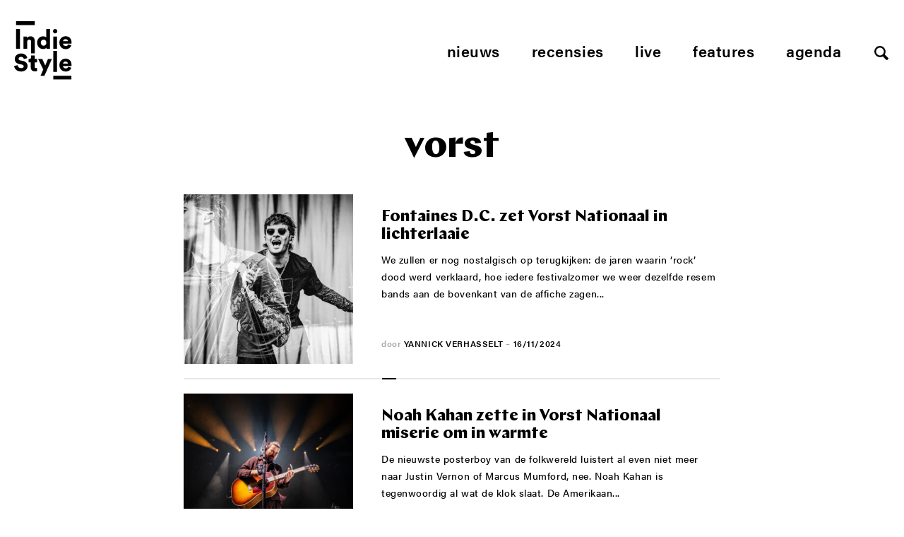

--- FILE ---
content_type: text/html; charset=UTF-8
request_url: https://www.indiestyle.be/tag/vorst
body_size: 11016
content:
<!DOCTYPE html>
<html lang="nl">
<head>
    <meta charset="utf-8">
    <meta http-equiv="X-UA-Compatible" content="IE=edge,chrome=1">
    <meta name="viewport" content="initial-scale=1">
    <title>Fontaines D.C. zet Vorst Nationaal in lichterlaaie - Indiestyle</title>
	<meta name="description" content="Alle artikels met als tag ">
    <meta name="author" content="Indiestyle">
    <meta property="og:title" content="Fontaines D.C. zet Vorst Nationaal in lichterlaaie">
    <meta property="og:description" content="Alle artikels met als tag ">
    <meta property="og:url" content="https://www.indiestyle.be/live/fontaines-d-c-zet-vorst-nationaal-in-lichterlaaie">
    <link rel="canonical" href="https://www.indiestyle.be/live/fontaines-d-c-zet-vorst-nationaal-in-lichterlaaie">    <meta property="og:site_name" content="Indiestyle">
    <meta property="og:image" content="https://www.indiestyle.be/wp-content/uploads/2024/08/fontaines-dc-2-900x600.jpg">

    <meta property="twitter:title" content="Fontaines D.C. zet Vorst Nationaal in lichterlaaie">
    <meta property="twitter:description" content="We zullen er nog nostalgisch op terugkijken: de jaren waarin &#8216;rock&#8217; dood werd verklaard, hoe iedere festivalzomer we weer dezelfde resem bands aan de bovenkant van de affiche zagen terugkomen en hoe we smachtten naar iets nieuws. Enter de post-punk revival revival. Sinds bands als Idles, Black Midi, Fontaines D.C. en ga zo maar door [&hellip;]">
	<meta name="twitter:card" value="We zullen er nog nostalgisch op terugkijken: de jaren waarin &#8216;rock&#8217; dood werd verklaard, hoe iedere festivalzomer we weer dezelfde resem bands aan de bovenkant van de affiche zagen terugkomen en hoe we smachtten naar iets nieuws. Enter de post-punk revival revival. Sinds bands als Idles, Black Midi, Fontaines D.C. en ga zo maar door [&hellip;]">
	<meta property="og:type" content="article" />
	<meta name="twitter:site" content="@indiestyle">

    <meta property="fb:page_id" content="208042979209050" />
    <meta name="google-site-verification" content="So2WSq2by0pcdxxtLnpEHuPrf-sNberjQ2x-t9KVuvk" />
    <link rel="shortcut icon" href="https://www.indiestyle.be/wp-content/themes/indiestyle2018/favicons/favicon.ico" />
    <link rel="icon" type="image/png" href="https://www.indiestyle.be/wp-content/themes/indiestyle2018/favicons/195x195image.png" />
    <link rel="apple-touch-icon-precomposed" href="https://www.indiestyle.be/wp-content/themes/indiestyle2018/favicons/apple-touch-icon-precomposed.png" />
    <link rel="apple-touch-icon-precomposed" sizes="114x114" href="https://www.indiestyle.be/wp-content/themes/indiestyle2018/favicons/apple-touch-icon-114x114-precomposed.png" />
    <link rel="apple-touch-icon-precomposed" sizes="72x72" href="https://www.indiestyle.be/wp-content/themes/indiestyle2018/favicons/apple-touch-icon-72x72-precomposed.png" />
    <link rel="apple-touch-icon-precomposed" sizes="144x144" href="https://www.indiestyle.be/wp-content/themes/indiestyle2018/favicons/apple-touch-icon-144x144-precomposed.png" />
    <link rel="stylesheet" href="https://www.indiestyle.be/wp-content/themes/indiestyle2018/style.css" />
	<meta name='robots' content='index, follow, max-image-preview:large, max-snippet:-1, max-video-preview:-1' />
	<style>img:is([sizes="auto" i], [sizes^="auto," i]) { contain-intrinsic-size: 3000px 1500px }</style>
	
	<!-- This site is optimized with the Yoast SEO plugin v25.7 - https://yoast.com/wordpress/plugins/seo/ -->
	<link rel="canonical" href="https://www.indiestyle.be/tag/vorst" />
	<meta property="og:locale" content="en_US" />
	<meta property="og:type" content="article" />
	<meta property="og:title" content="vorst Archives - Indiestyle" />
	<meta property="og:url" content="https://www.indiestyle.be/tag/vorst" />
	<meta property="og:site_name" content="Indiestyle" />
	<meta name="twitter:card" content="summary_large_image" />
	<meta name="twitter:site" content="@Indiestyle" />
	<script type="application/ld+json" class="yoast-schema-graph">{"@context":"https://schema.org","@graph":[{"@type":"CollectionPage","@id":"https://www.indiestyle.be/tag/vorst","url":"https://www.indiestyle.be/tag/vorst","name":"vorst Archives - Indiestyle","isPartOf":{"@id":"https://www.indiestyle.be/#website"},"primaryImageOfPage":{"@id":"https://www.indiestyle.be/tag/vorst#primaryimage"},"image":{"@id":"https://www.indiestyle.be/tag/vorst#primaryimage"},"thumbnailUrl":"https://www.indiestyle.be/wp-content/uploads/2024/08/fontaines-dc-2.jpg","breadcrumb":{"@id":"https://www.indiestyle.be/tag/vorst#breadcrumb"},"inLanguage":"en-US"},{"@type":"ImageObject","inLanguage":"en-US","@id":"https://www.indiestyle.be/tag/vorst#primaryimage","url":"https://www.indiestyle.be/wp-content/uploads/2024/08/fontaines-dc-2.jpg","contentUrl":"https://www.indiestyle.be/wp-content/uploads/2024/08/fontaines-dc-2.jpg","width":1500,"height":1000,"caption":"Fontaines DC"},{"@type":"BreadcrumbList","@id":"https://www.indiestyle.be/tag/vorst#breadcrumb","itemListElement":[{"@type":"ListItem","position":1,"name":"Home","item":"https://www.indiestyle.be/"},{"@type":"ListItem","position":2,"name":"vorst"}]},{"@type":"WebSite","@id":"https://www.indiestyle.be/#website","url":"https://www.indiestyle.be/","name":"Indiestyle","description":"Eigenzinnig muziekmagazine","publisher":{"@id":"https://www.indiestyle.be/#organization"},"potentialAction":[{"@type":"SearchAction","target":{"@type":"EntryPoint","urlTemplate":"https://www.indiestyle.be/?s={search_term_string}"},"query-input":{"@type":"PropertyValueSpecification","valueRequired":true,"valueName":"search_term_string"}}],"inLanguage":"en-US"},{"@type":"Organization","@id":"https://www.indiestyle.be/#organization","name":"Indiestyle","url":"https://www.indiestyle.be/","logo":{"@type":"ImageObject","inLanguage":"en-US","@id":"https://www.indiestyle.be/#/schema/logo/image/","url":"https://www.indiestyle.be/wp-content/uploads/2018/12/logo.jpeg","contentUrl":"https://www.indiestyle.be/wp-content/uploads/2018/12/logo.jpeg","width":1500,"height":1500,"caption":"Indiestyle"},"image":{"@id":"https://www.indiestyle.be/#/schema/logo/image/"},"sameAs":["https://www.facebook.com/indiestyle.be","https://x.com/Indiestyle","https://www.instagram.com/indiestylebe","https://bsky.app/profile/indiestyle.bsky.social"]}]}</script>
	<!-- / Yoast SEO plugin. -->


<link rel="alternate" type="application/rss+xml" title="Indiestyle &raquo; vorst Tag Feed" href="https://www.indiestyle.be/tag/vorst/feed" />
<script type="text/javascript">
/* <![CDATA[ */
window._wpemojiSettings = {"baseUrl":"https:\/\/s.w.org\/images\/core\/emoji\/16.0.1\/72x72\/","ext":".png","svgUrl":"https:\/\/s.w.org\/images\/core\/emoji\/16.0.1\/svg\/","svgExt":".svg","source":{"concatemoji":"https:\/\/www.indiestyle.be\/wp-includes\/js\/wp-emoji-release.min.js?ver=6.8.3"}};
/*! This file is auto-generated */
!function(s,n){var o,i,e;function c(e){try{var t={supportTests:e,timestamp:(new Date).valueOf()};sessionStorage.setItem(o,JSON.stringify(t))}catch(e){}}function p(e,t,n){e.clearRect(0,0,e.canvas.width,e.canvas.height),e.fillText(t,0,0);var t=new Uint32Array(e.getImageData(0,0,e.canvas.width,e.canvas.height).data),a=(e.clearRect(0,0,e.canvas.width,e.canvas.height),e.fillText(n,0,0),new Uint32Array(e.getImageData(0,0,e.canvas.width,e.canvas.height).data));return t.every(function(e,t){return e===a[t]})}function u(e,t){e.clearRect(0,0,e.canvas.width,e.canvas.height),e.fillText(t,0,0);for(var n=e.getImageData(16,16,1,1),a=0;a<n.data.length;a++)if(0!==n.data[a])return!1;return!0}function f(e,t,n,a){switch(t){case"flag":return n(e,"\ud83c\udff3\ufe0f\u200d\u26a7\ufe0f","\ud83c\udff3\ufe0f\u200b\u26a7\ufe0f")?!1:!n(e,"\ud83c\udde8\ud83c\uddf6","\ud83c\udde8\u200b\ud83c\uddf6")&&!n(e,"\ud83c\udff4\udb40\udc67\udb40\udc62\udb40\udc65\udb40\udc6e\udb40\udc67\udb40\udc7f","\ud83c\udff4\u200b\udb40\udc67\u200b\udb40\udc62\u200b\udb40\udc65\u200b\udb40\udc6e\u200b\udb40\udc67\u200b\udb40\udc7f");case"emoji":return!a(e,"\ud83e\udedf")}return!1}function g(e,t,n,a){var r="undefined"!=typeof WorkerGlobalScope&&self instanceof WorkerGlobalScope?new OffscreenCanvas(300,150):s.createElement("canvas"),o=r.getContext("2d",{willReadFrequently:!0}),i=(o.textBaseline="top",o.font="600 32px Arial",{});return e.forEach(function(e){i[e]=t(o,e,n,a)}),i}function t(e){var t=s.createElement("script");t.src=e,t.defer=!0,s.head.appendChild(t)}"undefined"!=typeof Promise&&(o="wpEmojiSettingsSupports",i=["flag","emoji"],n.supports={everything:!0,everythingExceptFlag:!0},e=new Promise(function(e){s.addEventListener("DOMContentLoaded",e,{once:!0})}),new Promise(function(t){var n=function(){try{var e=JSON.parse(sessionStorage.getItem(o));if("object"==typeof e&&"number"==typeof e.timestamp&&(new Date).valueOf()<e.timestamp+604800&&"object"==typeof e.supportTests)return e.supportTests}catch(e){}return null}();if(!n){if("undefined"!=typeof Worker&&"undefined"!=typeof OffscreenCanvas&&"undefined"!=typeof URL&&URL.createObjectURL&&"undefined"!=typeof Blob)try{var e="postMessage("+g.toString()+"("+[JSON.stringify(i),f.toString(),p.toString(),u.toString()].join(",")+"));",a=new Blob([e],{type:"text/javascript"}),r=new Worker(URL.createObjectURL(a),{name:"wpTestEmojiSupports"});return void(r.onmessage=function(e){c(n=e.data),r.terminate(),t(n)})}catch(e){}c(n=g(i,f,p,u))}t(n)}).then(function(e){for(var t in e)n.supports[t]=e[t],n.supports.everything=n.supports.everything&&n.supports[t],"flag"!==t&&(n.supports.everythingExceptFlag=n.supports.everythingExceptFlag&&n.supports[t]);n.supports.everythingExceptFlag=n.supports.everythingExceptFlag&&!n.supports.flag,n.DOMReady=!1,n.readyCallback=function(){n.DOMReady=!0}}).then(function(){return e}).then(function(){var e;n.supports.everything||(n.readyCallback(),(e=n.source||{}).concatemoji?t(e.concatemoji):e.wpemoji&&e.twemoji&&(t(e.twemoji),t(e.wpemoji)))}))}((window,document),window._wpemojiSettings);
/* ]]> */
</script>
	<style type="text/css">
	img.wp-smiley,
	img.emoji {
		display: inline !important;
		border: none !important;
		box-shadow: none !important;
		height: 1em !important;
		width: 1em !important;
		margin: 0 0.07em !important;
		vertical-align: -0.1em !important;
		background: none !important;
		padding: 0 !important;
	}
	</style>
	<link rel="https://api.w.org/" href="https://www.indiestyle.be/wp-json/" /><link rel="alternate" title="JSON" type="application/json" href="https://www.indiestyle.be/wp-json/wp/v2/tags/5964" /><link rel="EditURI" type="application/rsd+xml" title="RSD" href="https://www.indiestyle.be/xmlrpc.php?rsd" />
<meta name="generator" content="WordPress 6.8.3" />
<link rel="icon" href="https://www.indiestyle.be/wp-content/uploads/2018/12/cropped-logo-32x32.jpeg" sizes="32x32" />
<link rel="icon" href="https://www.indiestyle.be/wp-content/uploads/2018/12/cropped-logo-192x192.jpeg" sizes="192x192" />
<link rel="apple-touch-icon" href="https://www.indiestyle.be/wp-content/uploads/2018/12/cropped-logo-180x180.jpeg" />
<meta name="msapplication-TileImage" content="https://www.indiestyle.be/wp-content/uploads/2018/12/cropped-logo-270x270.jpeg" />
    <script>
        (function(d){var config={kitId: 'nfb1bzg',scriptTimeout: 3000,async: true},h=d.documentElement,t=setTimeout(function(){h.className=h.className.replace(/\bwf-loading\b/g,"")+" wf-inactive";},config.scriptTimeout),tk=d.createElement("script"),f=false,s=d.getElementsByTagName("script")[0],a;h.className+=" wf-loading";tk.src='https://use.typekit.net/'+config.kitId+'.js';tk.async=true;tk.onload=tk.onreadystatechange=function(){a=this.readyState;if(f||a&&a!="complete"&&a!="loaded")return;f=true;clearTimeout(t);try{Typekit.load(config)}catch(e){}};s.parentNode.insertBefore(tk,s)})(document);
    </script>
</head>
<body>
<div class="page__wrapper container">
    <header class="page__header">
        <a href="https://www.indiestyle.be/" class="header__logo">
            <svg width="82" height="83" viewBox="0 0 82 83" xmlns="http://www.w3.org/2000/svg" xmlns:xlink="http://www.w3.org/1999/xlink"><title>Page 1</title><defs><path id="a" d="M0 83h81.267V.137H0z"/></defs><g fill="none" fill-rule="evenodd"><path fill="#000" d="M2.732 39.005h5.537V11.073H2.732z"/><g transform="translate(0 -.137)"><path d="M23.439 27.12c-.45-.565-1.159-.849-2.128-.849-.876 0-1.569.284-2.076.848-.507.565-.761 1.285-.761 2.162v9.86h-5.258V21.947h5.085v1.972c.231-.415.531-.773.899-1.072.369-.3.768-.548 1.194-.746a6.77 6.77 0 0 1 2.716-.605c1.084 0 1.865.18 2.649.537a5.422 5.422 0 0 1 1.955 1.471c.518.622.9 1.348 1.142 2.178.242.832.363 1.72.363 2.665v17.414h-5.106V29.246c0-.854-.225-1.562-.674-2.127zm14.72 1.537c.208-.529.49-.973.847-1.33a3.412 3.412 0 0 1 1.246-.797 4.246 4.246 0 0 1 1.47-.259c.508 0 .998.086 1.47.26.474.173.889.438 1.247.795.357.358.639.802.847 1.331.207.532.31 1.154.31 1.87 0 .715-.103 1.337-.31 1.868-.208.531-.49.974-.847 1.331a3.577 3.577 0 0 1-1.246.813 4.002 4.002 0 0 1-1.471.277 4 4 0 0 1-1.47-.277 3.577 3.577 0 0 1-1.246-.813 3.824 3.824 0 0 1-.847-1.33c-.207-.532-.311-1.154-.311-1.869 0-.716.104-1.338.31-1.87m-.483 10.19c1.037.451 2.168.674 3.39.674 1.038 0 1.966-.19 2.785-.57.818-.382 1.424-.87 1.816-1.47 0 .345.017.68.053 1.002.035.324.063.542.086.658h5.052a22.16 22.16 0 0 1-.088-1.089 33.435 33.435 0 0 1-.051-1.99V11.21h-5.19v12.086a4.133 4.133 0 0 0-.501-.554 3.361 3.361 0 0 0-.882-.57 7.166 7.166 0 0 0-1.35-.45c-.531-.127-1.165-.19-1.902-.19-1.224 0-2.341.225-3.357.674a7.82 7.82 0 0 0-2.63 1.885 8.79 8.79 0 0 0-1.73 2.855c-.414 1.095-.621 2.277-.621 3.546 0 1.314.212 2.525.64 3.632.425 1.107 1.02 2.06 1.78 2.854a8.2 8.2 0 0 0 2.7 1.868m31.881-11.363a2.88 2.88 0 0 1 .657-.935 3.681 3.681 0 0 1 1.056-.691c.415-.185.9-.277 1.453-.277.622 0 1.147.092 1.574.277.427.185.779.415 1.056.69.276.279.477.589.605.936.127.346.202.68.224 1.004h-6.884c.023-.324.109-.658.259-1.004m-2.785 9.756a8.622 8.622 0 0 0 2.872 1.799 9.398 9.398 0 0 0 3.39.623c1.084 0 2.069-.145 2.958-.433a8.092 8.092 0 0 0 2.336-1.176 6.862 6.862 0 0 0 1.66-1.747 7.64 7.64 0 0 0 .969-2.11l-4.394-1.246a3.625 3.625 0 0 1-1.194 1.626c-.541.415-1.297.622-2.266.622-.506 0-.991-.08-1.453-.242a3.842 3.842 0 0 1-1.227-.691 3.626 3.626 0 0 1-.866-1.055 3.035 3.035 0 0 1-.363-1.332h11.97c.024-.047.046-.237.07-.571.023-.335.034-.687.034-1.055 0-2.79-.767-4.958-2.3-6.504-1.535-1.546-3.64-2.32-6.314-2.32a8.38 8.38 0 0 0-3.218.642 8.471 8.471 0 0 0-2.751 1.815c-.795.785-1.43 1.737-1.901 2.856-.474 1.117-.71 2.369-.71 3.753 0 1.452.242 2.745.726 3.875.485 1.129 1.142 2.088 1.972 2.87M17.298 58.954c-.6-.646-1.337-1.205-2.214-1.678-.877-.473-1.904-.814-3.079-1.02l-3.287-.623c-.853-.162-1.47-.445-1.85-.849-.382-.402-.57-.904-.57-1.505 0-.669.304-1.274.915-1.816s1.425-.812 2.44-.812c.737 0 1.36.11 1.868.328.506.22.916.484 1.227.795.311.313.542.647.693 1.004.15.358.248.674.294.951l4.912-1.383a9.265 9.265 0 0 0-.76-2.232c-.37-.772-.906-1.476-1.61-2.109-.704-.636-1.597-1.16-2.68-1.576-1.085-.415-2.387-.622-3.91-.622a9.615 9.615 0 0 0-3.357.588 9.138 9.138 0 0 0-2.8 1.626 7.644 7.644 0 0 0-1.92 2.491c-.474.968-.71 2.03-.71 3.182 0 1.823.587 3.38 1.763 4.671 1.177 1.293 2.814 2.135 4.913 2.526l3.356.623c.807.161 1.448.456 1.92.881.473.43.71.953.71 1.575 0 .761-.307 1.38-.916 1.851-.613.473-1.46.71-2.544.71-.83 0-1.557-.116-2.179-.347-.623-.229-1.142-.537-1.558-.917a3.82 3.82 0 0 1-.95-1.348 5.24 5.24 0 0 1-.4-1.61L0 63.52c.091.877.346 1.777.761 2.7.415.922 1.025 1.763 1.833 2.525.807.762 1.822 1.39 3.045 1.885 1.222.495 2.686.745 4.394.745 1.453 0 2.745-.226 3.875-.676 1.13-.449 2.081-1.038 2.854-1.765a7.281 7.281 0 0 0 1.747-2.472 7.172 7.172 0 0 0 .138-5.346 6.555 6.555 0 0 0-1.349-2.162m11.935-10.31h-5.137v2.215c0 .807-.218 1.476-.657 2.006-.438.532-1.107.797-2.006.797h-.866v4.6h3.046v7.369c0 1.73.506 3.086 1.52 4.066 1.017.98 2.855 1.469 4.655 1.469.83 0 1.465-.068 1.902-.207a14.7 14.7 0 0 0 .83-.277v-4.358a4.587 4.587 0 0 1-.605.12 5.61 5.61 0 0 1-.778.052c-.578 0-1.038-.122-1.384-.364-.346-.242-.52-.718-.52-1.435v-6.435h3.357v-4.6h-3.357v-5.018zm14.842 14.22l-4.187-9.203h-5.88l7.231 14.876-3.91 8.926h5.536l10.586-23.801h-5.57zM69.297 60.2c.022-.324.108-.658.259-1.004.15-.347.368-.657.657-.934a3.663 3.663 0 0 1 1.056-.692c.415-.184.9-.277 1.453-.277.622 0 1.147.093 1.574.277.426.185.778.415 1.056.692.276.277.477.587.605.934.127.346.2.68.224 1.004h-6.884zm3.356-7.059a8.376 8.376 0 0 0-3.218.641 8.471 8.471 0 0 0-2.751 1.815c-.795.785-1.43 1.737-1.902 2.856-.473 1.117-.71 2.37-.71 3.753 0 1.452.243 2.745.727 3.875s1.142 2.088 1.972 2.871a8.622 8.622 0 0 0 2.872 1.8 9.399 9.399 0 0 0 3.39.623c1.084 0 2.069-.146 2.958-.434a8.061 8.061 0 0 0 2.335-1.176 6.828 6.828 0 0 0 1.66-1.747 7.613 7.613 0 0 0 .97-2.11l-4.394-1.246a3.625 3.625 0 0 1-1.194 1.626c-.542.416-1.298.622-2.266.622-.507 0-.991-.08-1.453-.242a3.842 3.842 0 0 1-1.227-.69 3.613 3.613 0 0 1-.866-1.056 3.035 3.035 0 0 1-.363-1.332h11.97c.024-.047.046-.237.07-.57.022-.336.034-.687.034-1.056 0-2.79-.767-4.958-2.301-6.504-1.534-1.546-3.638-2.319-6.313-2.319zM56.876 17.125c.369.162.762.242 1.177.242.876 0 1.613-.298 2.215-.899a2.966 2.966 0 0 0 .899-2.179c0-.853-.3-1.58-.899-2.18-.602-.599-1.339-.899-2.215-.899a2.93 2.93 0 0 0-1.177.242 3.076 3.076 0 0 0-1.626 1.643 3.02 3.02 0 0 0-.242 1.194c0 .415.08.814.242 1.193a3.066 3.066 0 0 0 1.626 1.643" fill="#000"/><mask id="b" fill="#fff"><use xlink:href="#a"/></mask><path fill="#000" mask="url(#b)" d="M55.459 71.927h5.258V42.025h-5.258zm-.001-32.786h5.258V21.947h-5.258zM2.732 5.673h26.487V.137H2.732zM55.459 83h25.808v-5.537H55.459z"/></g></g></svg>
        </a>
        <nav class="header__nav">
            <ul class="nav nav__menu js-menu">
	            <li id="menu-item-107913" class="menu-item menu-item-type-post_type menu-item-object-page menu-item-107913"><a href="https://www.indiestyle.be/nieuws">Nieuws</a></li>
<li id="menu-item-107915" class="menu-item menu-item-type-post_type menu-item-object-page menu-item-107915"><a href="https://www.indiestyle.be/album-reviews">Recensies</a></li>
<li id="menu-item-107914" class="menu-item menu-item-type-post_type menu-item-object-page menu-item-107914"><a href="https://www.indiestyle.be/live">Live</a></li>
<li id="menu-item-107912" class="menu-item menu-item-type-post_type menu-item-object-page menu-item-107912"><a href="https://www.indiestyle.be/features">Features</a></li>
<li id="menu-item-135847" class="menu-item menu-item-type-post_type menu-item-object-page menu-item-135847"><a href="https://www.indiestyle.be/agenda">Agenda</a></li>
                <li><a href="#" class="js-open-search btn--search"></a></li>
            </ul>
            <ul class="nav nav--mobile">
                <li>
                    <a href="#" class="js-open-menu btn--mobile hamburger--3dy">
                        <div class="hamburger-box">
                            <div class="hamburger-inner"></div>
                        </div>
                    </a>
                </li>
                <li><a href="#" class="js-open-search btn--search"></a></li>
            </ul>
        </nav>
    </header>    <main class="page__content" role="main">
        <section class="page__section">
			                                <h1 class="section__title">vorst</h1>

                <div class="column__wrapper wrapper--center">
																<article id="post-146745" class="block--image-left">
    <div class="block__image">
        <a class="block__link" href="https://www.indiestyle.be/live/fontaines-d-c-zet-vorst-nationaal-in-lichterlaaie">
            <img src="https://www.indiestyle.be/wp-content/uploads/2024/08/fontaines-dc-2-340x340.jpg">
        </a>
    </div>
    <div class="block__content">
        <h2 class="block__title"><a href="https://www.indiestyle.be/live/fontaines-d-c-zet-vorst-nationaal-in-lichterlaaie">Fontaines D.C. zet Vorst Nationaal in lichterlaaie</a></h2>
        <p class="block__text">We zullen er nog nostalgisch op terugkijken: de jaren waarin &#8216;rock&#8217; dood werd verklaard, hoe iedere festivalzomer we weer dezelfde resem bands aan de bovenkant van de affiche zagen...</p>
        <div class="block__footnote">
	                    <span>door</span> <a class="footnote__strong" href="https://www.indiestyle.be/author/yannick-verhasselt">Yannick Verhasselt</a>
            – <span class="footnote__date">16/11/2024</span>
        </div>
    </div>
</article>											<article id="post-141984" class="block--image-left">
    <div class="block__image">
        <a class="block__link" href="https://www.indiestyle.be/live/noah-kahan-zette-in-vorst-nationaal-miserie-om-in-warmte">
            <img src="https://www.indiestyle.be/wp-content/uploads/2024/02/Noah-Kahan-0039-340x340.jpg">
        </a>
    </div>
    <div class="block__content">
        <h2 class="block__title"><a href="https://www.indiestyle.be/live/noah-kahan-zette-in-vorst-nationaal-miserie-om-in-warmte">Noah Kahan zette in Vorst Nationaal miserie om in warmte</a></h2>
        <p class="block__text">De nieuwste posterboy van de folkwereld luistert al even niet meer naar Justin Vernon of Marcus Mumford, nee. Noah Kahan is tegenwoordig al wat de klok slaat. De Amerikaan...</p>
        <div class="block__footnote">
	                    <span>door</span> <a class="footnote__strong" href="https://www.indiestyle.be/author/yannick-verhasselt">Yannick Verhasselt</a>
            – <span class="footnote__date">27/02/2024</span>
        </div>
    </div>
</article>											<article id="post-48290" class="block--image-left">
    <div class="block__image">
        <a class="block__link" href="https://www.indiestyle.be/live/fotos-paolo-nutini-vaults-vorst-nationaal-12-november-2014">
            <img src="https://www.indiestyle.be/wp-content/uploads/2014/11/DSC_4677FutureOldPeople@Trix©AnnekePeeters49-340x340.jpg">
        </a>
    </div>
    <div class="block__content">
        <h2 class="block__title"><a href="https://www.indiestyle.be/live/fotos-paolo-nutini-vaults-vorst-nationaal-12-november-2014">Foto&#8217;s Paolo Nutini + Vaults, Vorst Nationaal, 12 november 2014</a></h2>
        <p class="block__text">Paolo Nutini gaf op 12 november het beste van zichzelf in Vorst Nationaal. Onze fotografe Anneke Peeters was er maar al te graag bij en maakte deze beelden.</p>
        <div class="block__footnote">
	                    <span>door</span> <a class="footnote__strong" href="https://www.indiestyle.be/author/anneke-peeters">Anneke Peeters</a>
            – <span class="footnote__date">13/11/2014</span>
        </div>
    </div>
</article>											<article id="post-44860" class="block--image-left">
    <div class="block__image">
        <a class="block__link" href="https://www.indiestyle.be/album-reviews/interpol-el-pintor-opnieuw-de-vertrouwde-kwaliteit">
            <img src="https://www.indiestyle.be/wp-content/uploads/2014/09/El-Pintor-340x340.jpg">
        </a>
    </div>
    <div class="block__content">
        <h2 class="block__title"><a href="https://www.indiestyle.be/album-reviews/interpol-el-pintor-opnieuw-de-vertrouwde-kwaliteit">Interpol &#8211; El pintor: opnieuw de vertrouwde kwaliteit</a></h2>
        <p class="block__text">De prima opener en tevens eerste single ‘All the rage back home’, waarin Kessler jolig heen en weer zwiept tussen de frets, zet meteen de toon. Het is ook...</p>
        <div class="block__footnote">
	                    <span>door</span> <a class="footnote__strong" href="https://www.indiestyle.be/author/anthony-brynaert">Anthony Brynaert</a>
            – <span class="footnote__date">11/09/2014</span>
        </div>
    </div>
</article>											<article id="post-44275" class="block--image-left">
    <div class="block__image">
        <a class="block__link" href="https://www.indiestyle.be/nieuws/alt-j-speelt-in-februari-in-vorst-en-amsterdam">
            <img src="https://www.indiestyle.be/wp-content/uploads/2014/06/alt-j-this-is-all-yours-340x340.jpg">
        </a>
    </div>
    <div class="block__content">
        <h2 class="block__title"><a href="https://www.indiestyle.be/nieuws/alt-j-speelt-in-februari-in-vorst-en-amsterdam">Alt-J speelt in februari in Vorst en Amsterdam</a></h2>
        <p class="block__text">Je kan de groep live aan het werk zien op dinsdag 3 februari 2015 in Vorst (info & tickets) en op 5 februari 2015 in Amsterdam (Heineken Music Hall,...</p>
        <div class="block__footnote">
	                    <span>door</span> <a class="footnote__strong" href="https://www.indiestyle.be/author/jens-van-lathem">Jens Van Lathem</a>
            – <span class="footnote__date">01/09/2014</span>
        </div>
    </div>
</article>											<article id="post-43623" class="block--image-left">
    <div class="block__image">
        <a class="block__link" href="https://www.indiestyle.be/nieuws/interpol-ancient-ways-tweede-nummer-uit-el-pintor">
            <img src="https://www.indiestyle.be/wp-content/uploads/2014/07/interpol-werchter-rock-werchter-20140706-_B6A3186-340x340.jpg">
        </a>
    </div>
    <div class="block__content">
        <h2 class="block__title"><a href="https://www.indiestyle.be/nieuws/interpol-ancient-ways-tweede-nummer-uit-el-pintor">Interpol &#8211; Ancient ways: tweede nummer uit El pintor</a></h2>
        <p class="block__text">Na 'All the rage back home' losten de Amerikanen vandaag een tweede single uit hun opkomende album.</p>
        <div class="block__footnote">
	                    <span>door</span> <a class="footnote__strong" href="https://www.indiestyle.be/author/thomas-konings">Thomas Konings</a>
            – <span class="footnote__date">18/08/2014</span>
        </div>
    </div>
</article>					                    <div class="page__pagination">
						                    </div>
                </div>
			        </section>
    </main>
</div>
<footer class="page__footer">
    <section class="footer__newsletter">
        <div class="container">
            <h2 class="footer__title">Ontvang onze nieuwsbrief</h2>
            <form role="search" method="post" action="https://www.indiestyle.be/" class="form__newsletter">
                <input type="email" placeholder="Vul hier jouw emailadres in">
                <input class="btn btn--submit" type="submit" value="Inschrijven">
            </form>
        </div>
    </section>
    <section class="footer__info">
        <div class="container">
            <div class="column__wrapper">
                <div class="column--one-third">
                    <nav class="footer__nav">
                        <ul class="nav--block">
                            <li><a href="http://www.indiestyle.be/rss/?section=scale&amp;limit=30" title="RSS Feed">RSS</a></li>
                            <li><a href="https://www.indiestyle.be/privacybeleid">Privacybeleid</a></li>
                            <li><a href="https://www.indiestyle.be/gebruiksovereenkomst">Gebruiksovereenkomst</a></li>
                        </ul>
                    </nav>
                    <nav class="footer__nav">
                        <ul class="nav--block">
                            <li><a href="https://www.indiestyle.be/contacteer-ons/">Contacteer ons</a></li>
                            <li><a href="https://www.indiestyle.be/medewerker-worden/">Medewerker worden</a></li>
                            <li><a href="https://www.indiestyle.be/adverteren">Adverteren</a></li>
                        </ul>
                    </nav>
                </div>
                <div class="column--one-third">
                    <ul class="social__list">
                        <li>
                            <a href="https://www.facebook.com/indiestyle.be" target="_blank">
                                <svg width="25" height="25" viewBox="0 0 25 25" xmlns="http://www.w3.org/2000/svg"><title>Facebook</title><path d="M12.5.5C5.872.5.5 5.872.5 12.5s5.372 12 12 12 12-5.372 12-12-5.372-12-12-12zm2.842 8.293H13.54c-.214 0-.451.28-.451.655v1.302h2.256l-.341 1.857h-1.915v5.577h-2.13v-5.577h-1.93V10.75h1.93V9.658c0-1.568 1.088-2.842 2.58-2.842h1.804v1.977z"/></svg>
                            </a>
                        </li>
                        <li>
                            <a href="https://twitter.com/indiestyle" target="_blank">
                                <svg width="25" height="25" viewBox="0 0 25 25" xmlns="http://www.w3.org/2000/svg"><title>Twitter</title><path d="M12.5.5C5.872.5.5 5.872.5 12.5s5.372 12 12 12 12-5.372 12-12-5.372-12-12-12zm4.881 9.83c.005.102.006.205.006.305 0 3.125-2.376 6.726-6.723 6.726A6.67 6.67 0 0 1 7.04 16.3c.184.022.373.031.564.031a4.734 4.734 0 0 0 2.935-1.011 2.368 2.368 0 0 1-2.207-1.64 2.375 2.375 0 0 0 1.066-.041 2.366 2.366 0 0 1-1.896-2.318v-.029a2.37 2.37 0 0 0 1.07.296 2.363 2.363 0 0 1-.73-3.157 6.72 6.72 0 0 0 4.87 2.471 2.364 2.364 0 0 1 4.028-2.156 4.747 4.747 0 0 0 1.5-.574 2.375 2.375 0 0 1-1.038 1.309 4.748 4.748 0 0 0 1.357-.374 4.792 4.792 0 0 1-1.179 1.224z"/></svg>
                            </a>
                        </li>
                        <li>
                            <a href="https://www.instagram.com/indiestylebe" target="_blank">
                                <svg width="25" height="25" viewBox="0 0 25 25" xmlns="http://www.w3.org/2000/svg"><title>Instagram</title><path d="M12.412 14.898a2.489 2.489 0 0 0 2.486-2.485c0-.541-.176-1.04-.47-1.449a2.482 2.482 0 0 0-2.014-1.036c-.83 0-1.563.41-2.015 1.036-.294.408-.47.907-.47 1.448a2.486 2.486 0 0 0 2.483 2.486zm5.427-5.525V6.98l-.311.001-2.082.006.008 2.394z"/><path d="M12.413 0C5.568 0 0 5.569 0 12.413s5.569 12.413 12.413 12.413 12.413-5.569 12.413-12.413C24.826 5.568 19.258 0 12.413 0zm7.06 10.964v5.78a2.731 2.731 0 0 1-2.729 2.73H8.082a2.731 2.731 0 0 1-2.729-2.73V8.082a2.73 2.73 0 0 1 2.729-2.728h8.662a2.731 2.731 0 0 1 2.729 2.728v2.882z"/><path d="M16.274 12.413a3.866 3.866 0 0 1-3.861 3.861 3.866 3.866 0 0 1-3.861-3.861c0-.512.102-1.002.284-1.449H6.729v5.78c0 .747.606 1.352 1.353 1.352h8.661c.745 0 1.353-.605 1.353-1.352v-5.78h-2.108c.183.447.287.937.287 1.449z"/></svg>                            </a>
                        </li>
                        <li>
                            <a href="https://open.spotify.com/user/indiestylebe" target="_blank">
                                <svg width="25" height="25" viewBox="0 0 25 25" xmlns="http://www.w3.org/2000/svg"><title>Spotify</title><path d="M12.488 0C5.592 0 0 5.592 0 12.488c0 6.897 5.592 12.488 12.488 12.488 6.897 0 12.488-5.591 12.488-12.488C24.976 5.592 19.385 0 12.488 0zm5.768 19.808a.861.861 0 0 1-1.164.34 13.639 13.639 0 0 0-6.566-1.684c-1.375 0-2.733.204-4.034.607a.855.855 0 0 1-1.072-.567c-.14-.45.112-1.41.567-1.551a15.365 15.365 0 0 1 11.934 1.213c.415.226.566 1.228.335 1.642zm1.588-4.704c-.178.345-.528.901-.888.901a.954.954 0 0 1-.461-.114 17.13 17.13 0 0 0-7.967-1.939 17.17 17.17 0 0 0-4.566.612 1 1 0 0 1-1.23-.702c-.144-.536.17-1.446.703-1.59a19.336 19.336 0 0 1 13.979 1.486.997.997 0 0 1 .43 1.346zm.663-3.766c-.17 0-.345-.04-.509-.12a21.03 21.03 0 0 0-9.467-2.222c-1.733 0-3.46.211-5.135.625a1.144 1.144 0 0 1-1.386-.836c-.153-.611.222-1.353.835-1.504a23.586 23.586 0 0 1 5.684-.693c3.683 0 7.214.829 10.49 2.461.567.283.798.97.515 1.535-.203.4-.605.754-1.027.754z" fill="#010002"/></svg>
                            </a>
                        </li>
                    </ul>
                </div>
                <div class="column--one-third">
                    <p class="copyright">
                        &copy; Indiestyle 2026.<br />
                        Design <a href="https://www.evenbeeld.be" target="_blank">Evenbeeld</a>.
                        Development <a href="https://www.sennetorfs.be" target="_blank">Senne Torfs</a>.
                    </p>
                </div>
            </div>
        </div>
    </section>
</footer>
<div class="page__search js-search-form">
    <form role="search" method="get" class="search-form" action="https://www.indiestyle.be/">
        <input type="search" class="js-search-field" placeholder="Zoekterm" value="" name="s" title="Search for:" />
        <input type="submit" class="btn--submit" value="Zoeken" />
    </form>
</div>
<!-- Global site tag (gtag.js) - Google Analytics -->
<script async src="https://www.googletagmanager.com/gtag/js?id=UA-5339770-1"></script>
<script>
  window.dataLayer = window.dataLayer || [];
  function gtag(){dataLayer.push(arguments);}
  gtag('js', new Date());

  gtag('config', 'UA-5339770-1');
</script>

<script>
    jQuery(document).ready(function($) {
        function rotateHighlights() {
            var posts = $('.highlighted-post');
            var index = 0;

            setInterval(function() {
                // Hide all posts
                posts.removeClass('active');

                // Show current post
                $(posts[index]).addClass('active');

                // Move to the next post
                index++;
                if (index >= posts.length) {
                    index = 0;
                }
            }, 5000); // 5000 milliseconds = 5 seconds
        }

        rotateHighlights();
    });
</script>


<script type="text/javascript" src="https://www.indiestyle.be/wp-content/themes/indiestyle2018/js/dist/plugins.js?ver=6.8.3" id="plugins-js"></script>
<script type="text/javascript" src="https://www.indiestyle.be/wp-content/themes/indiestyle2018/js/dist/main.js?ver=6.8.3" id="main-js"></script>
<script type="text/javascript" src="https://www.indiestyle.be/wp-includes/js/jquery/jquery.min.js?ver=3.7.1" id="jquery-core-js"></script>
<script type="text/javascript" src="https://www.indiestyle.be/wp-includes/js/jquery/jquery-migrate.min.js?ver=3.4.1" id="jquery-migrate-js"></script>
<script type="speculationrules">
{"prefetch":[{"source":"document","where":{"and":[{"href_matches":"\/*"},{"not":{"href_matches":["\/wp-*.php","\/wp-admin\/*","\/wp-content\/uploads\/*","\/wp-content\/*","\/wp-content\/plugins\/*","\/wp-content\/themes\/indiestyle2018\/*","\/*\\?(.+)"]}},{"not":{"selector_matches":"a[rel~=\"nofollow\"]"}},{"not":{"selector_matches":".no-prefetch, .no-prefetch a"}}]},"eagerness":"conservative"}]}
</script>
<style id='wp-emoji-styles-inline-css' type='text/css'>

	img.wp-smiley, img.emoji {
		display: inline !important;
		border: none !important;
		box-shadow: none !important;
		height: 1em !important;
		width: 1em !important;
		margin: 0 0.07em !important;
		vertical-align: -0.1em !important;
		background: none !important;
		padding: 0 !important;
	}
</style>
<link rel='stylesheet' id='wp-block-library-css' href='https://www.indiestyle.be/wp-includes/css/dist/block-library/style.min.css?ver=6.8.3' type='text/css' media='all' />
<link rel='stylesheet' id='classic-theme-styles-css' href='https://www.indiestyle.be/wp-includes/css/classic-themes.min.css?ver=6.8.3' type='text/css' media='all' />
<link rel='stylesheet' id='wp-polls-css' href='https://www.indiestyle.be/wp-content/plugins/wp-polls/polls-css.css?ver=2.77.3' type='text/css' media='all' />
<style id='wp-polls-inline-css' type='text/css'>
.wp-polls .pollbar {
	margin: 1px;
	font-size: 6px;
	line-height: 8px;
	height: 8px;
	background-image: url('https://www.indiestyle.be/wp-content/plugins/wp-polls/images/default/pollbg.gif');
	border: 1px solid #c8c8c8;
}

</style>
<script type="text/javascript" id="wp-polls-js-extra">
/* <![CDATA[ */
var pollsL10n = {"ajax_url":"https:\/\/www.indiestyle.be\/wp-admin\/admin-ajax.php","text_wait":"Your last request is still being processed. Please wait a while ...","text_valid":"Please choose a valid poll answer.","text_multiple":"Maximum number of choices allowed: ","show_loading":"1","show_fading":"1"};
/* ]]> */
</script>
<script type="text/javascript" src="https://www.indiestyle.be/wp-content/plugins/wp-polls/polls-js.js?ver=2.77.3" id="wp-polls-js"></script>
</body>
</html>